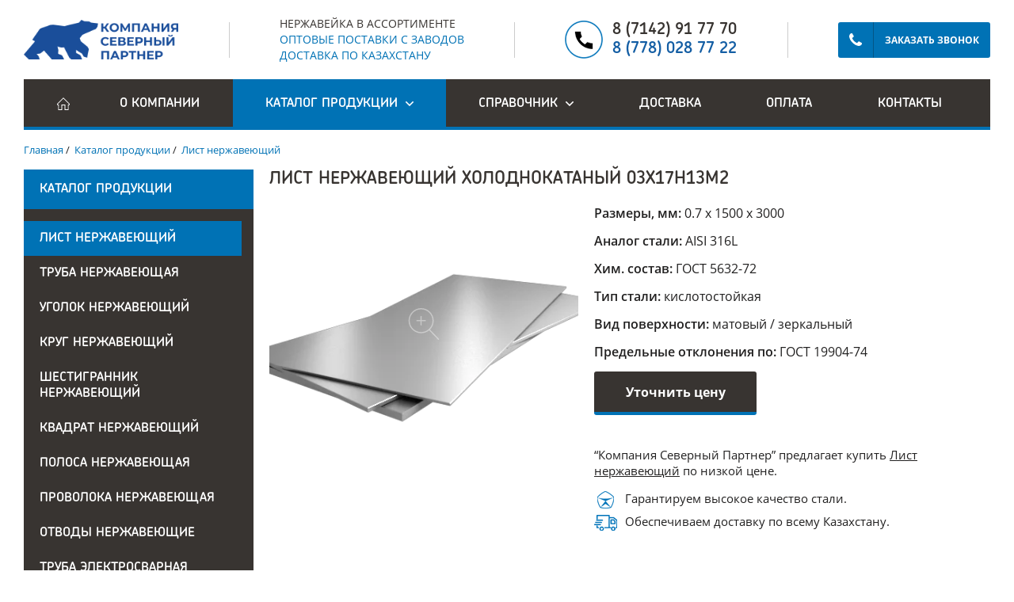

--- FILE ---
content_type: image/svg+xml
request_url: https://www.nerzhaveyka.kz/usertpl/i/icon-youtube.svg
body_size: 2017
content:
<?xml version="1.0" ?><!DOCTYPE svg  PUBLIC '-//W3C//DTD SVG 1.1//EN'  'http://www.w3.org/Graphics/SVG/1.1/DTD/svg11.dtd'><svg enable-background="new 0 0 100 100" height="100px" id="Layer_1" version="1.1" viewBox="0 0 100 100" width="100px" xml:space="preserve" xmlns="http://www.w3.org/2000/svg" xmlns:xlink="http://www.w3.org/1999/xlink"><g><path d="M50.514,4C25.137,4,4.491,24.646,4.491,50.022c0,25.376,20.646,46.021,46.022,46.021   s46.022-20.645,46.022-46.021C96.536,24.646,75.891,4,50.514,4z M50.514,94.044c-24.274,0-44.022-19.748-44.022-44.021   C6.491,25.749,26.24,6,50.514,6s44.022,19.749,44.022,44.022C94.536,74.296,74.788,94.044,50.514,94.044z" fill="#FFFFFF"/><path d="M73.044,33.437c-1.155-0.901-2.97-1.191-5.524-1.366c-3.704-0.252-9.99-0.403-16.815-0.403   s-13.11,0.15-16.813,0.403c-2.554,0.175-4.369,0.465-5.523,1.366c-0.797,0.623-1.771,1.828-2.223,5.661   c-0.6,5.101-0.6,16.733,0,21.836c0.452,3.828,1.425,5.035,2.221,5.657c1.155,0.905,2.971,1.195,5.526,1.37   c3.723,0.251,10.008,0.402,16.812,0.402s13.091-0.15,16.815-0.402c2.554-0.174,4.37-0.464,5.527-1.371   c0.796-0.627,1.769-1.837,2.216-5.656c0.603-5.103,0.603-16.736,0-21.836C74.816,35.274,73.843,34.065,73.044,33.437z    M73.277,60.701c-0.271,2.312-0.765,3.765-1.465,4.316c-0.796,0.624-2.685,0.83-4.427,0.949c-3.682,0.249-9.917,0.397-16.68,0.397   c-6.762,0-12.997-0.148-16.677-0.397c-1.743-0.119-3.632-0.325-4.429-0.949c-0.701-0.548-1.194-2-1.468-4.316   c-0.587-4.994-0.587-16.377,0-21.369c0.273-2.319,0.767-3.772,1.467-4.318c0.797-0.622,2.687-0.828,4.429-0.948   c3.661-0.249,9.896-0.398,16.677-0.398c6.782,0,13.018,0.149,16.678,0.398c1.744,0.12,3.633,0.326,4.428,0.946   c0.702,0.551,1.195,2.004,1.466,4.32C73.868,44.324,73.868,55.707,73.277,60.701z" fill="#FFFFFF"/><path d="M59.86,49.128l-14.486-7.552c-0.311-0.162-0.681-0.151-0.981,0.032c-0.299,0.181-0.481,0.505-0.481,0.855   v15.105c0,0.35,0.183,0.674,0.481,0.855c0.159,0.097,0.339,0.145,0.519,0.145c0.159,0,0.317-0.038,0.462-0.113l14.486-7.554   c0.331-0.172,0.538-0.514,0.538-0.887S60.19,49.3,59.86,49.128z M45.911,55.919V44.112l11.323,5.903L45.911,55.919z" fill="#FFFFFF"/></g></svg>